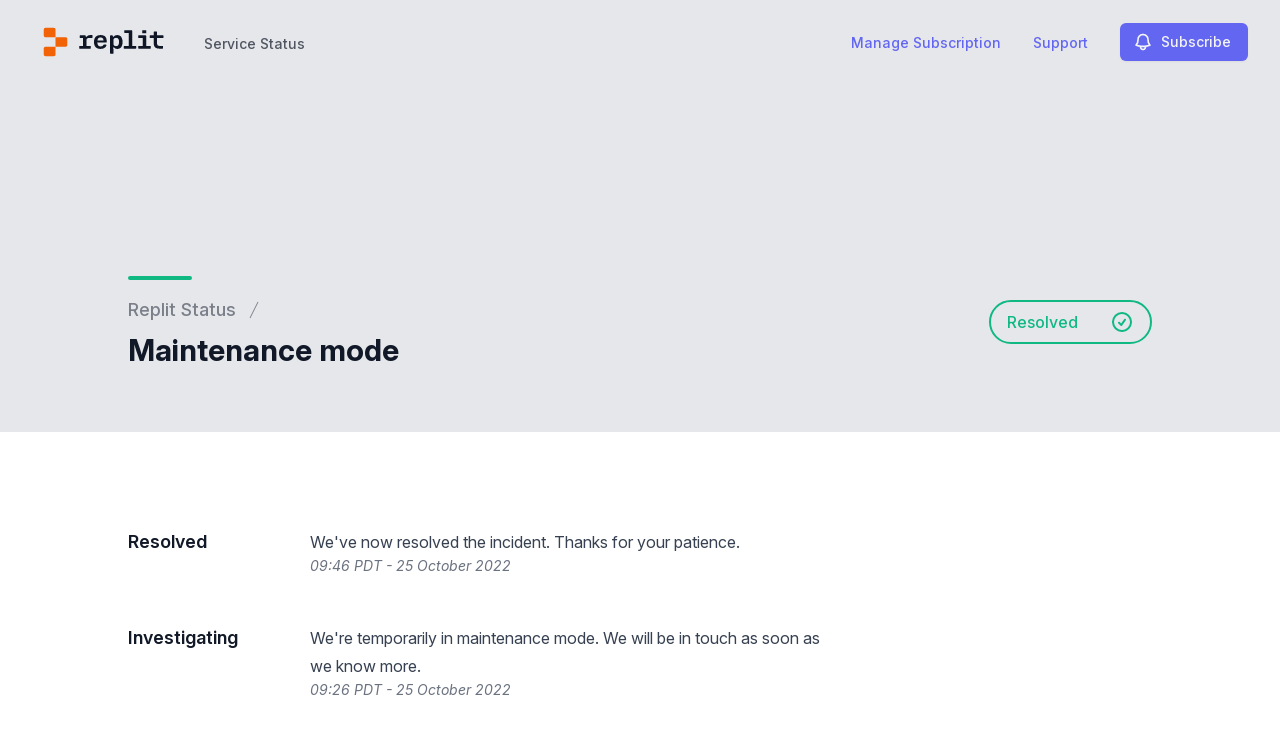

--- FILE ---
content_type: text/html; charset=utf-8
request_url: https://www.google.com/recaptcha/api2/anchor?ar=1&k=6Lc1z5MiAAAAAArBLreBfxilmog9tuu1Eqh2cCNM&co=aHR0cHM6Ly9zdGF0dXMucmVwbGl0LmNvbTo0NDM.&hl=en&v=7gg7H51Q-naNfhmCP3_R47ho&size=invisible&anchor-ms=20000&execute-ms=15000&cb=t6xchudutu1d
body_size: 48158
content:
<!DOCTYPE HTML><html dir="ltr" lang="en"><head><meta http-equiv="Content-Type" content="text/html; charset=UTF-8">
<meta http-equiv="X-UA-Compatible" content="IE=edge">
<title>reCAPTCHA</title>
<style type="text/css">
/* cyrillic-ext */
@font-face {
  font-family: 'Roboto';
  font-style: normal;
  font-weight: 400;
  font-stretch: 100%;
  src: url(//fonts.gstatic.com/s/roboto/v48/KFO7CnqEu92Fr1ME7kSn66aGLdTylUAMa3GUBHMdazTgWw.woff2) format('woff2');
  unicode-range: U+0460-052F, U+1C80-1C8A, U+20B4, U+2DE0-2DFF, U+A640-A69F, U+FE2E-FE2F;
}
/* cyrillic */
@font-face {
  font-family: 'Roboto';
  font-style: normal;
  font-weight: 400;
  font-stretch: 100%;
  src: url(//fonts.gstatic.com/s/roboto/v48/KFO7CnqEu92Fr1ME7kSn66aGLdTylUAMa3iUBHMdazTgWw.woff2) format('woff2');
  unicode-range: U+0301, U+0400-045F, U+0490-0491, U+04B0-04B1, U+2116;
}
/* greek-ext */
@font-face {
  font-family: 'Roboto';
  font-style: normal;
  font-weight: 400;
  font-stretch: 100%;
  src: url(//fonts.gstatic.com/s/roboto/v48/KFO7CnqEu92Fr1ME7kSn66aGLdTylUAMa3CUBHMdazTgWw.woff2) format('woff2');
  unicode-range: U+1F00-1FFF;
}
/* greek */
@font-face {
  font-family: 'Roboto';
  font-style: normal;
  font-weight: 400;
  font-stretch: 100%;
  src: url(//fonts.gstatic.com/s/roboto/v48/KFO7CnqEu92Fr1ME7kSn66aGLdTylUAMa3-UBHMdazTgWw.woff2) format('woff2');
  unicode-range: U+0370-0377, U+037A-037F, U+0384-038A, U+038C, U+038E-03A1, U+03A3-03FF;
}
/* math */
@font-face {
  font-family: 'Roboto';
  font-style: normal;
  font-weight: 400;
  font-stretch: 100%;
  src: url(//fonts.gstatic.com/s/roboto/v48/KFO7CnqEu92Fr1ME7kSn66aGLdTylUAMawCUBHMdazTgWw.woff2) format('woff2');
  unicode-range: U+0302-0303, U+0305, U+0307-0308, U+0310, U+0312, U+0315, U+031A, U+0326-0327, U+032C, U+032F-0330, U+0332-0333, U+0338, U+033A, U+0346, U+034D, U+0391-03A1, U+03A3-03A9, U+03B1-03C9, U+03D1, U+03D5-03D6, U+03F0-03F1, U+03F4-03F5, U+2016-2017, U+2034-2038, U+203C, U+2040, U+2043, U+2047, U+2050, U+2057, U+205F, U+2070-2071, U+2074-208E, U+2090-209C, U+20D0-20DC, U+20E1, U+20E5-20EF, U+2100-2112, U+2114-2115, U+2117-2121, U+2123-214F, U+2190, U+2192, U+2194-21AE, U+21B0-21E5, U+21F1-21F2, U+21F4-2211, U+2213-2214, U+2216-22FF, U+2308-230B, U+2310, U+2319, U+231C-2321, U+2336-237A, U+237C, U+2395, U+239B-23B7, U+23D0, U+23DC-23E1, U+2474-2475, U+25AF, U+25B3, U+25B7, U+25BD, U+25C1, U+25CA, U+25CC, U+25FB, U+266D-266F, U+27C0-27FF, U+2900-2AFF, U+2B0E-2B11, U+2B30-2B4C, U+2BFE, U+3030, U+FF5B, U+FF5D, U+1D400-1D7FF, U+1EE00-1EEFF;
}
/* symbols */
@font-face {
  font-family: 'Roboto';
  font-style: normal;
  font-weight: 400;
  font-stretch: 100%;
  src: url(//fonts.gstatic.com/s/roboto/v48/KFO7CnqEu92Fr1ME7kSn66aGLdTylUAMaxKUBHMdazTgWw.woff2) format('woff2');
  unicode-range: U+0001-000C, U+000E-001F, U+007F-009F, U+20DD-20E0, U+20E2-20E4, U+2150-218F, U+2190, U+2192, U+2194-2199, U+21AF, U+21E6-21F0, U+21F3, U+2218-2219, U+2299, U+22C4-22C6, U+2300-243F, U+2440-244A, U+2460-24FF, U+25A0-27BF, U+2800-28FF, U+2921-2922, U+2981, U+29BF, U+29EB, U+2B00-2BFF, U+4DC0-4DFF, U+FFF9-FFFB, U+10140-1018E, U+10190-1019C, U+101A0, U+101D0-101FD, U+102E0-102FB, U+10E60-10E7E, U+1D2C0-1D2D3, U+1D2E0-1D37F, U+1F000-1F0FF, U+1F100-1F1AD, U+1F1E6-1F1FF, U+1F30D-1F30F, U+1F315, U+1F31C, U+1F31E, U+1F320-1F32C, U+1F336, U+1F378, U+1F37D, U+1F382, U+1F393-1F39F, U+1F3A7-1F3A8, U+1F3AC-1F3AF, U+1F3C2, U+1F3C4-1F3C6, U+1F3CA-1F3CE, U+1F3D4-1F3E0, U+1F3ED, U+1F3F1-1F3F3, U+1F3F5-1F3F7, U+1F408, U+1F415, U+1F41F, U+1F426, U+1F43F, U+1F441-1F442, U+1F444, U+1F446-1F449, U+1F44C-1F44E, U+1F453, U+1F46A, U+1F47D, U+1F4A3, U+1F4B0, U+1F4B3, U+1F4B9, U+1F4BB, U+1F4BF, U+1F4C8-1F4CB, U+1F4D6, U+1F4DA, U+1F4DF, U+1F4E3-1F4E6, U+1F4EA-1F4ED, U+1F4F7, U+1F4F9-1F4FB, U+1F4FD-1F4FE, U+1F503, U+1F507-1F50B, U+1F50D, U+1F512-1F513, U+1F53E-1F54A, U+1F54F-1F5FA, U+1F610, U+1F650-1F67F, U+1F687, U+1F68D, U+1F691, U+1F694, U+1F698, U+1F6AD, U+1F6B2, U+1F6B9-1F6BA, U+1F6BC, U+1F6C6-1F6CF, U+1F6D3-1F6D7, U+1F6E0-1F6EA, U+1F6F0-1F6F3, U+1F6F7-1F6FC, U+1F700-1F7FF, U+1F800-1F80B, U+1F810-1F847, U+1F850-1F859, U+1F860-1F887, U+1F890-1F8AD, U+1F8B0-1F8BB, U+1F8C0-1F8C1, U+1F900-1F90B, U+1F93B, U+1F946, U+1F984, U+1F996, U+1F9E9, U+1FA00-1FA6F, U+1FA70-1FA7C, U+1FA80-1FA89, U+1FA8F-1FAC6, U+1FACE-1FADC, U+1FADF-1FAE9, U+1FAF0-1FAF8, U+1FB00-1FBFF;
}
/* vietnamese */
@font-face {
  font-family: 'Roboto';
  font-style: normal;
  font-weight: 400;
  font-stretch: 100%;
  src: url(//fonts.gstatic.com/s/roboto/v48/KFO7CnqEu92Fr1ME7kSn66aGLdTylUAMa3OUBHMdazTgWw.woff2) format('woff2');
  unicode-range: U+0102-0103, U+0110-0111, U+0128-0129, U+0168-0169, U+01A0-01A1, U+01AF-01B0, U+0300-0301, U+0303-0304, U+0308-0309, U+0323, U+0329, U+1EA0-1EF9, U+20AB;
}
/* latin-ext */
@font-face {
  font-family: 'Roboto';
  font-style: normal;
  font-weight: 400;
  font-stretch: 100%;
  src: url(//fonts.gstatic.com/s/roboto/v48/KFO7CnqEu92Fr1ME7kSn66aGLdTylUAMa3KUBHMdazTgWw.woff2) format('woff2');
  unicode-range: U+0100-02BA, U+02BD-02C5, U+02C7-02CC, U+02CE-02D7, U+02DD-02FF, U+0304, U+0308, U+0329, U+1D00-1DBF, U+1E00-1E9F, U+1EF2-1EFF, U+2020, U+20A0-20AB, U+20AD-20C0, U+2113, U+2C60-2C7F, U+A720-A7FF;
}
/* latin */
@font-face {
  font-family: 'Roboto';
  font-style: normal;
  font-weight: 400;
  font-stretch: 100%;
  src: url(//fonts.gstatic.com/s/roboto/v48/KFO7CnqEu92Fr1ME7kSn66aGLdTylUAMa3yUBHMdazQ.woff2) format('woff2');
  unicode-range: U+0000-00FF, U+0131, U+0152-0153, U+02BB-02BC, U+02C6, U+02DA, U+02DC, U+0304, U+0308, U+0329, U+2000-206F, U+20AC, U+2122, U+2191, U+2193, U+2212, U+2215, U+FEFF, U+FFFD;
}
/* cyrillic-ext */
@font-face {
  font-family: 'Roboto';
  font-style: normal;
  font-weight: 500;
  font-stretch: 100%;
  src: url(//fonts.gstatic.com/s/roboto/v48/KFO7CnqEu92Fr1ME7kSn66aGLdTylUAMa3GUBHMdazTgWw.woff2) format('woff2');
  unicode-range: U+0460-052F, U+1C80-1C8A, U+20B4, U+2DE0-2DFF, U+A640-A69F, U+FE2E-FE2F;
}
/* cyrillic */
@font-face {
  font-family: 'Roboto';
  font-style: normal;
  font-weight: 500;
  font-stretch: 100%;
  src: url(//fonts.gstatic.com/s/roboto/v48/KFO7CnqEu92Fr1ME7kSn66aGLdTylUAMa3iUBHMdazTgWw.woff2) format('woff2');
  unicode-range: U+0301, U+0400-045F, U+0490-0491, U+04B0-04B1, U+2116;
}
/* greek-ext */
@font-face {
  font-family: 'Roboto';
  font-style: normal;
  font-weight: 500;
  font-stretch: 100%;
  src: url(//fonts.gstatic.com/s/roboto/v48/KFO7CnqEu92Fr1ME7kSn66aGLdTylUAMa3CUBHMdazTgWw.woff2) format('woff2');
  unicode-range: U+1F00-1FFF;
}
/* greek */
@font-face {
  font-family: 'Roboto';
  font-style: normal;
  font-weight: 500;
  font-stretch: 100%;
  src: url(//fonts.gstatic.com/s/roboto/v48/KFO7CnqEu92Fr1ME7kSn66aGLdTylUAMa3-UBHMdazTgWw.woff2) format('woff2');
  unicode-range: U+0370-0377, U+037A-037F, U+0384-038A, U+038C, U+038E-03A1, U+03A3-03FF;
}
/* math */
@font-face {
  font-family: 'Roboto';
  font-style: normal;
  font-weight: 500;
  font-stretch: 100%;
  src: url(//fonts.gstatic.com/s/roboto/v48/KFO7CnqEu92Fr1ME7kSn66aGLdTylUAMawCUBHMdazTgWw.woff2) format('woff2');
  unicode-range: U+0302-0303, U+0305, U+0307-0308, U+0310, U+0312, U+0315, U+031A, U+0326-0327, U+032C, U+032F-0330, U+0332-0333, U+0338, U+033A, U+0346, U+034D, U+0391-03A1, U+03A3-03A9, U+03B1-03C9, U+03D1, U+03D5-03D6, U+03F0-03F1, U+03F4-03F5, U+2016-2017, U+2034-2038, U+203C, U+2040, U+2043, U+2047, U+2050, U+2057, U+205F, U+2070-2071, U+2074-208E, U+2090-209C, U+20D0-20DC, U+20E1, U+20E5-20EF, U+2100-2112, U+2114-2115, U+2117-2121, U+2123-214F, U+2190, U+2192, U+2194-21AE, U+21B0-21E5, U+21F1-21F2, U+21F4-2211, U+2213-2214, U+2216-22FF, U+2308-230B, U+2310, U+2319, U+231C-2321, U+2336-237A, U+237C, U+2395, U+239B-23B7, U+23D0, U+23DC-23E1, U+2474-2475, U+25AF, U+25B3, U+25B7, U+25BD, U+25C1, U+25CA, U+25CC, U+25FB, U+266D-266F, U+27C0-27FF, U+2900-2AFF, U+2B0E-2B11, U+2B30-2B4C, U+2BFE, U+3030, U+FF5B, U+FF5D, U+1D400-1D7FF, U+1EE00-1EEFF;
}
/* symbols */
@font-face {
  font-family: 'Roboto';
  font-style: normal;
  font-weight: 500;
  font-stretch: 100%;
  src: url(//fonts.gstatic.com/s/roboto/v48/KFO7CnqEu92Fr1ME7kSn66aGLdTylUAMaxKUBHMdazTgWw.woff2) format('woff2');
  unicode-range: U+0001-000C, U+000E-001F, U+007F-009F, U+20DD-20E0, U+20E2-20E4, U+2150-218F, U+2190, U+2192, U+2194-2199, U+21AF, U+21E6-21F0, U+21F3, U+2218-2219, U+2299, U+22C4-22C6, U+2300-243F, U+2440-244A, U+2460-24FF, U+25A0-27BF, U+2800-28FF, U+2921-2922, U+2981, U+29BF, U+29EB, U+2B00-2BFF, U+4DC0-4DFF, U+FFF9-FFFB, U+10140-1018E, U+10190-1019C, U+101A0, U+101D0-101FD, U+102E0-102FB, U+10E60-10E7E, U+1D2C0-1D2D3, U+1D2E0-1D37F, U+1F000-1F0FF, U+1F100-1F1AD, U+1F1E6-1F1FF, U+1F30D-1F30F, U+1F315, U+1F31C, U+1F31E, U+1F320-1F32C, U+1F336, U+1F378, U+1F37D, U+1F382, U+1F393-1F39F, U+1F3A7-1F3A8, U+1F3AC-1F3AF, U+1F3C2, U+1F3C4-1F3C6, U+1F3CA-1F3CE, U+1F3D4-1F3E0, U+1F3ED, U+1F3F1-1F3F3, U+1F3F5-1F3F7, U+1F408, U+1F415, U+1F41F, U+1F426, U+1F43F, U+1F441-1F442, U+1F444, U+1F446-1F449, U+1F44C-1F44E, U+1F453, U+1F46A, U+1F47D, U+1F4A3, U+1F4B0, U+1F4B3, U+1F4B9, U+1F4BB, U+1F4BF, U+1F4C8-1F4CB, U+1F4D6, U+1F4DA, U+1F4DF, U+1F4E3-1F4E6, U+1F4EA-1F4ED, U+1F4F7, U+1F4F9-1F4FB, U+1F4FD-1F4FE, U+1F503, U+1F507-1F50B, U+1F50D, U+1F512-1F513, U+1F53E-1F54A, U+1F54F-1F5FA, U+1F610, U+1F650-1F67F, U+1F687, U+1F68D, U+1F691, U+1F694, U+1F698, U+1F6AD, U+1F6B2, U+1F6B9-1F6BA, U+1F6BC, U+1F6C6-1F6CF, U+1F6D3-1F6D7, U+1F6E0-1F6EA, U+1F6F0-1F6F3, U+1F6F7-1F6FC, U+1F700-1F7FF, U+1F800-1F80B, U+1F810-1F847, U+1F850-1F859, U+1F860-1F887, U+1F890-1F8AD, U+1F8B0-1F8BB, U+1F8C0-1F8C1, U+1F900-1F90B, U+1F93B, U+1F946, U+1F984, U+1F996, U+1F9E9, U+1FA00-1FA6F, U+1FA70-1FA7C, U+1FA80-1FA89, U+1FA8F-1FAC6, U+1FACE-1FADC, U+1FADF-1FAE9, U+1FAF0-1FAF8, U+1FB00-1FBFF;
}
/* vietnamese */
@font-face {
  font-family: 'Roboto';
  font-style: normal;
  font-weight: 500;
  font-stretch: 100%;
  src: url(//fonts.gstatic.com/s/roboto/v48/KFO7CnqEu92Fr1ME7kSn66aGLdTylUAMa3OUBHMdazTgWw.woff2) format('woff2');
  unicode-range: U+0102-0103, U+0110-0111, U+0128-0129, U+0168-0169, U+01A0-01A1, U+01AF-01B0, U+0300-0301, U+0303-0304, U+0308-0309, U+0323, U+0329, U+1EA0-1EF9, U+20AB;
}
/* latin-ext */
@font-face {
  font-family: 'Roboto';
  font-style: normal;
  font-weight: 500;
  font-stretch: 100%;
  src: url(//fonts.gstatic.com/s/roboto/v48/KFO7CnqEu92Fr1ME7kSn66aGLdTylUAMa3KUBHMdazTgWw.woff2) format('woff2');
  unicode-range: U+0100-02BA, U+02BD-02C5, U+02C7-02CC, U+02CE-02D7, U+02DD-02FF, U+0304, U+0308, U+0329, U+1D00-1DBF, U+1E00-1E9F, U+1EF2-1EFF, U+2020, U+20A0-20AB, U+20AD-20C0, U+2113, U+2C60-2C7F, U+A720-A7FF;
}
/* latin */
@font-face {
  font-family: 'Roboto';
  font-style: normal;
  font-weight: 500;
  font-stretch: 100%;
  src: url(//fonts.gstatic.com/s/roboto/v48/KFO7CnqEu92Fr1ME7kSn66aGLdTylUAMa3yUBHMdazQ.woff2) format('woff2');
  unicode-range: U+0000-00FF, U+0131, U+0152-0153, U+02BB-02BC, U+02C6, U+02DA, U+02DC, U+0304, U+0308, U+0329, U+2000-206F, U+20AC, U+2122, U+2191, U+2193, U+2212, U+2215, U+FEFF, U+FFFD;
}
/* cyrillic-ext */
@font-face {
  font-family: 'Roboto';
  font-style: normal;
  font-weight: 900;
  font-stretch: 100%;
  src: url(//fonts.gstatic.com/s/roboto/v48/KFO7CnqEu92Fr1ME7kSn66aGLdTylUAMa3GUBHMdazTgWw.woff2) format('woff2');
  unicode-range: U+0460-052F, U+1C80-1C8A, U+20B4, U+2DE0-2DFF, U+A640-A69F, U+FE2E-FE2F;
}
/* cyrillic */
@font-face {
  font-family: 'Roboto';
  font-style: normal;
  font-weight: 900;
  font-stretch: 100%;
  src: url(//fonts.gstatic.com/s/roboto/v48/KFO7CnqEu92Fr1ME7kSn66aGLdTylUAMa3iUBHMdazTgWw.woff2) format('woff2');
  unicode-range: U+0301, U+0400-045F, U+0490-0491, U+04B0-04B1, U+2116;
}
/* greek-ext */
@font-face {
  font-family: 'Roboto';
  font-style: normal;
  font-weight: 900;
  font-stretch: 100%;
  src: url(//fonts.gstatic.com/s/roboto/v48/KFO7CnqEu92Fr1ME7kSn66aGLdTylUAMa3CUBHMdazTgWw.woff2) format('woff2');
  unicode-range: U+1F00-1FFF;
}
/* greek */
@font-face {
  font-family: 'Roboto';
  font-style: normal;
  font-weight: 900;
  font-stretch: 100%;
  src: url(//fonts.gstatic.com/s/roboto/v48/KFO7CnqEu92Fr1ME7kSn66aGLdTylUAMa3-UBHMdazTgWw.woff2) format('woff2');
  unicode-range: U+0370-0377, U+037A-037F, U+0384-038A, U+038C, U+038E-03A1, U+03A3-03FF;
}
/* math */
@font-face {
  font-family: 'Roboto';
  font-style: normal;
  font-weight: 900;
  font-stretch: 100%;
  src: url(//fonts.gstatic.com/s/roboto/v48/KFO7CnqEu92Fr1ME7kSn66aGLdTylUAMawCUBHMdazTgWw.woff2) format('woff2');
  unicode-range: U+0302-0303, U+0305, U+0307-0308, U+0310, U+0312, U+0315, U+031A, U+0326-0327, U+032C, U+032F-0330, U+0332-0333, U+0338, U+033A, U+0346, U+034D, U+0391-03A1, U+03A3-03A9, U+03B1-03C9, U+03D1, U+03D5-03D6, U+03F0-03F1, U+03F4-03F5, U+2016-2017, U+2034-2038, U+203C, U+2040, U+2043, U+2047, U+2050, U+2057, U+205F, U+2070-2071, U+2074-208E, U+2090-209C, U+20D0-20DC, U+20E1, U+20E5-20EF, U+2100-2112, U+2114-2115, U+2117-2121, U+2123-214F, U+2190, U+2192, U+2194-21AE, U+21B0-21E5, U+21F1-21F2, U+21F4-2211, U+2213-2214, U+2216-22FF, U+2308-230B, U+2310, U+2319, U+231C-2321, U+2336-237A, U+237C, U+2395, U+239B-23B7, U+23D0, U+23DC-23E1, U+2474-2475, U+25AF, U+25B3, U+25B7, U+25BD, U+25C1, U+25CA, U+25CC, U+25FB, U+266D-266F, U+27C0-27FF, U+2900-2AFF, U+2B0E-2B11, U+2B30-2B4C, U+2BFE, U+3030, U+FF5B, U+FF5D, U+1D400-1D7FF, U+1EE00-1EEFF;
}
/* symbols */
@font-face {
  font-family: 'Roboto';
  font-style: normal;
  font-weight: 900;
  font-stretch: 100%;
  src: url(//fonts.gstatic.com/s/roboto/v48/KFO7CnqEu92Fr1ME7kSn66aGLdTylUAMaxKUBHMdazTgWw.woff2) format('woff2');
  unicode-range: U+0001-000C, U+000E-001F, U+007F-009F, U+20DD-20E0, U+20E2-20E4, U+2150-218F, U+2190, U+2192, U+2194-2199, U+21AF, U+21E6-21F0, U+21F3, U+2218-2219, U+2299, U+22C4-22C6, U+2300-243F, U+2440-244A, U+2460-24FF, U+25A0-27BF, U+2800-28FF, U+2921-2922, U+2981, U+29BF, U+29EB, U+2B00-2BFF, U+4DC0-4DFF, U+FFF9-FFFB, U+10140-1018E, U+10190-1019C, U+101A0, U+101D0-101FD, U+102E0-102FB, U+10E60-10E7E, U+1D2C0-1D2D3, U+1D2E0-1D37F, U+1F000-1F0FF, U+1F100-1F1AD, U+1F1E6-1F1FF, U+1F30D-1F30F, U+1F315, U+1F31C, U+1F31E, U+1F320-1F32C, U+1F336, U+1F378, U+1F37D, U+1F382, U+1F393-1F39F, U+1F3A7-1F3A8, U+1F3AC-1F3AF, U+1F3C2, U+1F3C4-1F3C6, U+1F3CA-1F3CE, U+1F3D4-1F3E0, U+1F3ED, U+1F3F1-1F3F3, U+1F3F5-1F3F7, U+1F408, U+1F415, U+1F41F, U+1F426, U+1F43F, U+1F441-1F442, U+1F444, U+1F446-1F449, U+1F44C-1F44E, U+1F453, U+1F46A, U+1F47D, U+1F4A3, U+1F4B0, U+1F4B3, U+1F4B9, U+1F4BB, U+1F4BF, U+1F4C8-1F4CB, U+1F4D6, U+1F4DA, U+1F4DF, U+1F4E3-1F4E6, U+1F4EA-1F4ED, U+1F4F7, U+1F4F9-1F4FB, U+1F4FD-1F4FE, U+1F503, U+1F507-1F50B, U+1F50D, U+1F512-1F513, U+1F53E-1F54A, U+1F54F-1F5FA, U+1F610, U+1F650-1F67F, U+1F687, U+1F68D, U+1F691, U+1F694, U+1F698, U+1F6AD, U+1F6B2, U+1F6B9-1F6BA, U+1F6BC, U+1F6C6-1F6CF, U+1F6D3-1F6D7, U+1F6E0-1F6EA, U+1F6F0-1F6F3, U+1F6F7-1F6FC, U+1F700-1F7FF, U+1F800-1F80B, U+1F810-1F847, U+1F850-1F859, U+1F860-1F887, U+1F890-1F8AD, U+1F8B0-1F8BB, U+1F8C0-1F8C1, U+1F900-1F90B, U+1F93B, U+1F946, U+1F984, U+1F996, U+1F9E9, U+1FA00-1FA6F, U+1FA70-1FA7C, U+1FA80-1FA89, U+1FA8F-1FAC6, U+1FACE-1FADC, U+1FADF-1FAE9, U+1FAF0-1FAF8, U+1FB00-1FBFF;
}
/* vietnamese */
@font-face {
  font-family: 'Roboto';
  font-style: normal;
  font-weight: 900;
  font-stretch: 100%;
  src: url(//fonts.gstatic.com/s/roboto/v48/KFO7CnqEu92Fr1ME7kSn66aGLdTylUAMa3OUBHMdazTgWw.woff2) format('woff2');
  unicode-range: U+0102-0103, U+0110-0111, U+0128-0129, U+0168-0169, U+01A0-01A1, U+01AF-01B0, U+0300-0301, U+0303-0304, U+0308-0309, U+0323, U+0329, U+1EA0-1EF9, U+20AB;
}
/* latin-ext */
@font-face {
  font-family: 'Roboto';
  font-style: normal;
  font-weight: 900;
  font-stretch: 100%;
  src: url(//fonts.gstatic.com/s/roboto/v48/KFO7CnqEu92Fr1ME7kSn66aGLdTylUAMa3KUBHMdazTgWw.woff2) format('woff2');
  unicode-range: U+0100-02BA, U+02BD-02C5, U+02C7-02CC, U+02CE-02D7, U+02DD-02FF, U+0304, U+0308, U+0329, U+1D00-1DBF, U+1E00-1E9F, U+1EF2-1EFF, U+2020, U+20A0-20AB, U+20AD-20C0, U+2113, U+2C60-2C7F, U+A720-A7FF;
}
/* latin */
@font-face {
  font-family: 'Roboto';
  font-style: normal;
  font-weight: 900;
  font-stretch: 100%;
  src: url(//fonts.gstatic.com/s/roboto/v48/KFO7CnqEu92Fr1ME7kSn66aGLdTylUAMa3yUBHMdazQ.woff2) format('woff2');
  unicode-range: U+0000-00FF, U+0131, U+0152-0153, U+02BB-02BC, U+02C6, U+02DA, U+02DC, U+0304, U+0308, U+0329, U+2000-206F, U+20AC, U+2122, U+2191, U+2193, U+2212, U+2215, U+FEFF, U+FFFD;
}

</style>
<link rel="stylesheet" type="text/css" href="https://www.gstatic.com/recaptcha/releases/7gg7H51Q-naNfhmCP3_R47ho/styles__ltr.css">
<script nonce="nl5MVkQOU5mxs3DWyXL3Dg" type="text/javascript">window['__recaptcha_api'] = 'https://www.google.com/recaptcha/api2/';</script>
<script type="text/javascript" src="https://www.gstatic.com/recaptcha/releases/7gg7H51Q-naNfhmCP3_R47ho/recaptcha__en.js" nonce="nl5MVkQOU5mxs3DWyXL3Dg">
      
    </script></head>
<body><div id="rc-anchor-alert" class="rc-anchor-alert"></div>
<input type="hidden" id="recaptcha-token" value="[base64]">
<script type="text/javascript" nonce="nl5MVkQOU5mxs3DWyXL3Dg">
      recaptcha.anchor.Main.init("[\x22ainput\x22,[\x22bgdata\x22,\x22\x22,\[base64]/[base64]/[base64]/[base64]/cjw8ejpyPj4+eil9Y2F0Y2gobCl7dGhyb3cgbDt9fSxIPWZ1bmN0aW9uKHcsdCx6KXtpZih3PT0xOTR8fHc9PTIwOCl0LnZbd10/dC52W3ddLmNvbmNhdCh6KTp0LnZbd109b2Yoeix0KTtlbHNle2lmKHQuYkImJnchPTMxNylyZXR1cm47dz09NjZ8fHc9PTEyMnx8dz09NDcwfHx3PT00NHx8dz09NDE2fHx3PT0zOTd8fHc9PTQyMXx8dz09Njh8fHc9PTcwfHx3PT0xODQ/[base64]/[base64]/[base64]/bmV3IGRbVl0oSlswXSk6cD09Mj9uZXcgZFtWXShKWzBdLEpbMV0pOnA9PTM/bmV3IGRbVl0oSlswXSxKWzFdLEpbMl0pOnA9PTQ/[base64]/[base64]/[base64]/[base64]\x22,\[base64]\x22,\x22wrhcw7LDo8KYI8KhT8KAYQ7DisKPw6AUAVPCvMOQEFbDmybDpVbCjWwBfBvCtwTDo3lNKmtdV8OMYMOFw5J4HUHCuwtmI8KifgZgwrsXw4rDtMK4IsKzwrLCssKPw7J8w7hKMcKcN2/DkcO4UcO3w7zDgQnChcOCwociCsOBLirCgsOkCnhwKcOsw7rCiTrDg8OEFHsiwofDqmfCn8OIwqzDmsOlYQbDq8KXwqDCrEnCukIMw4LDi8K3wqoww6kKwrzCk8KZwqbDvXzDsMKNwonDt0hlwrhtw4U1w4nDjcKrXsKRw5s6PMOcWsKeTB/[base64]/[base64]/CocOgwrPCrcOgwofDm8O4wqvDmWTCo8K7w5Vcw5Mew67DmEHChynCgAAOdcO2w7d5w7DDmiXDiXLCkQwBNUzDqVTDs3Q3w5MaVXjCpsOrw7/Dv8OVwqVjDsOKNcOkBMONQ8Kzwq0Sw4A9KsO/w5oLwqbDimIcA8OpQsOoIMK7EhPCkcKyKRHCl8Kpwp7CoWLCjm0gVcOuworClRw2bAx7wpzCq8OcwrE2w5USwovCpCA4w5vDjcOowqY8IGnDhsKNI1N9Nn7Du8KRw7cCw7N5N8KaS2jCpFwmQ8KYw5bDj0dzBF0Ew6DCvg12wocswpjCkVnDmkVrHsKASlbCu8KRwqk/ayHDpjfCniBUwrHDmMKuacOHw7FTw7rCisKbGWogJMOdw7bCusKHVcOLZwnDrVU1XMKQw5/[base64]/Dv8OfQsK9B8K8w6XDqsOfwonCjmPDmQU9OS/CpxlWLkvCnMOWw7UcwpvDpcKPwo/[base64]/CmMKyKMKtcmZucsOAwpxQfXzCtsOJwobCslfCosOOw6DCk8K/cXhkUybDtBHCsMK7MR7CmRbDuQDDqcOnw5hcwppKw4bCksK2wqvDmsKieVHCqMKsw5FVLAMrwpkIfsOjK8KpI8KIwoByw6rDmcOPw55JScK4woHDmCYtwrPDh8OOVsKWwpMvesO7ZMKRDcOSTcOKw4zDnEnDqMK+GsK3Wj3CkiLDm0oFwopgw4zDkkrCu2zCn8K/[base64]/DrVrDl8OgHQULw4TDsS/[base64]/DmhLCiQVjw6rCvMKBH8KVbGlrwr5LwqbCgRoWcSwyDAJowrDCpsKlDMOSwoHCs8KMFwQlcxFsPkbDkSvDr8OocXrCqsOmCcKpT8O/w4AFw7RLwq3CoF9AOcOJwrAZe8Oew4LCvcOZPMO3d0zCkMKgMzbDgsK/EcKQw7nDnGXCjsOgw7bDs27CoSTCjlPDkhcnwoIJw5llEcOxwqcDdQ58woDDpSzDqsOrO8K+GG/Dr8KKw5/Cg00/[base64]/OUhyw4kGcMKPHx7DrMK9KcOXfsK9BsObP8KtcRHCvMK/H8OVw7sjZzU1wpnCtmvDuT/Do8OxHCfDm2o0wr15PsKrwowfw61fS8KFGsOJKFM1GQ4cw4ISw5jDsDPDjkEzw6PClsOtSyM6SsOTw6rCkh8Ew6QEdMOOw5rDhcKOwpTCjRrCviZvJE8iQcOPJ8KCQsKTVcKYwqU/w7tHw4dRaMOww41QBsOhdmNZTsO+wo8pw6XCmgwSfiFOw4QzwrbCtS1iwpPDucOLcAY0OsKYH37CgxTCpcKtV8OzLETDj1bCisKNR8KewqFIwqfCu8KJMGvCh8OxVHtewqB3HT/DsFPChhfDplnCrUN6w7Y4w71/w6RBw5Qcw7DDq8OeTcKfSsKmwqTCgMOrwqArY8OGOl/Cj8OGw7LCvMKHwpk4YHPDhHLDqcO4OS8swpzDn8KMHgTCslnDhC8Pw6TCvMOsTjplZ2sPwo4Gw6bCiiJBw7IHVMKRwoE4wopKw5HCvA9Nw71rwq3DmFF2HMK/B8OUHGDDkGFYSMK/wqp6wp3CnQZQwoVnwpk1W8K/wpduw5TDmMKZw7llHUbCsQrCi8OPRhDCkcKkN3vCqsKrwqIuVGgEHQhVw7pLOcKFH3hUPX4fJsOxK8Kxw5EzRAvDonA0w6EnwpRfw6HCqkXDrsOgQ3U+B8O+O3Bdf2bDuFJxCcKVw7EiScOidW/CpzE2CC3Di8O/w5DDqsKRw5/DljLDl8KWJFjCm8ORw5rCs8KVw55kHFkawrJmIcKZwrZkw6g1d8KLLzfDg8Kgw5HDmsOswpDDkghnw70iPsO/w7zDoSjDm8O0KMOuw51tw6I6w6V/[base64]/CscOpesOPw7Bzw6zDmRHCjkgGw55ew4bCqhvDqCRQA8OIE2jDl8K2OBbDpyAaJMK9wr/[base64]/CkwDCisKKwrPDgicMw7cJw5fDty/[base64]/fsOnw7oMw5chw5TDtUsdwqjCgsKgw5DCpMKxGEFwVMOnGVPDmFXDtj96wrvCu8KVwojDpRvDi8KhISbDh8KBwoDCicO1bhLClVHChXAQwqTDkcKaesKIWsOYwpB0wrzDucOAwoYlw5TCq8Kjw5rCkT/DjE1YbsO3wpsMBHHCl8Kfw6XCrMOGwoDDml/Cg8Olw7jChVTDvMKIw7TDpMKmw4ctShxFOMKYwp4Bwp8nHcO4Oh0OdcKRFmbDpcK6csKRw6TCnHjCjjp5QWNuwq3DlGsnU07Ct8K6DHjDi8Opw4RqImDCpTrDo8O/w5cEw6nDncOUfh/[base64]/CqC9RwoJfT27CmsOVw4pOXlDDlkHDp8K1Dx/[base64]/Cq8KsXTc6wrJMLVB5w4RdFUDDuB/DshF2wo4nwqkGw4Qpw54zwq7CjBJ8f8Kuw6jDtQI8wq3Ct3LCjsKjJMKFwojDv8KLwpjCjcOOw4nDtUvCsUpYwq3CkRJJTsOvw7scw5XCkwjCsMK0B8KzwpvDjMOkAMKgwo1KU23CncO/[base64]/[base64]/Dthl/HHgMbR58VzVKw5FhKBLDnl7Dm8O6w7DClkQ4YxjDjRU4ZFvCtcOhw7QJcsKPWVY/wpBvSFJRw4TCjcOHw4zDoS0awoAwfhEcwphaw5jCmXh+wolTf8KJwp/CvMOAw44Gw7NvBMOVwq3DtcKPJsO5wpzDl3/DnwDCrcOvwr3DoSseHw9qwoHDvTnDhcOOEGXCjCtKw7TDlQHCvyM8wpJXwoTDlMOfwrBWwqDCljzDrcO9wo8cGSwWwqwWBMK6w57CoW/DpGXCljLCsMONwr1Zwo/DmsKlwpvDqiNxSsOswoTDgMKBwowGamjDkMOuwpc7dMKOw4nChMOrw43DrcKIw5DCngvDq8KLw5FCw4BGwocCPcO8e8KzwohZBMKyw47Ck8ONw6lLTh1ofQDDt1PCsWfDjVXCtm0Xa8Kkc8OPecKwXjRZw7sOIRvCpTPCnsOPGMOww7TCokBpwqNTDMKZBsK/wrZbD8KIbcOlRiptw6gFIwhWD8KLwoDDqTzClR1vwqvDg8KWb8Opw6DDpgrDusK6XsKmShhoL8OVVy5QwrIzw6UOw6BJw4Elw7NLYsO6wogYw7LCgMKPwo8Awo/CpGpZXcOgd8KLPcOPw4/DqWtxE8K6OsK4HF7CuULDq3fDuURGR3vCmxIFw53DrnfCii1Cb8Kvw4DCrMOdw5/CkUFHWcOBT2sXw70Zw7zDlQLDqcOzwoQvwoLDkcOnfMKiS8KiUcKqasO9woIMW8OuFWceacKZw6fCucO6wrXCusKHw57ChMObHxlmPX/ChMOwEExCfx8mdWpBw4rCgsKlHhbCl8OuKGfCtnJmwrIcw73CjMKrw5kAWsO6wr0hARHCvcOhwpRZfELCnCZJw43DjsOWw6XCtGjDp3fDp8ODwowrw6Q6UUYzw7PCnj/Cr8Kxw7hfw4nCucOWWcOowrdHwptBwqfDuW7Dm8OFPSTDjcOQw4rDocONXsO2w6hmwq0LVkk9NSlSNVjDpipWwqYmwrTDrsKlw47Do8O6JcOtwrAIT8KBXMK9w6DDgGoQISzCrWbDuxzDksKgw7LDm8Olwopew74MeTjDoQ/Cv07Cpx3DqMOxw6RWT8KGw5I7OsKJJsOVWcO6w5fCosOjw4dNwr8Uw5DDuxRswpYhw4/CkCVYX8KwfcObw6LDu8O8dCQ1wqjDgBVteAxAOQ3DlMK0U8O6fS0zasOiXcKAwrfDiMOYw43DrMOvZ2/CjcOBX8Osw73Do8OjfxrDukYpw57DuMKibxHCssOcwq/DsWrCqsOAc8O5XcOwacKJw4HChMOifsOKwo0jw61IOsOlw5lDwq4Nelh3w6Vww4XDjMOOwo52woHCq8O2wqtZw67DpHjDj8OZwp3DlGgbQsKDw7/Dh3BMw4BbUMOIw6AqKMK1CCdZw7gCIMORNhhDw5QUw6E9wpN0MDdhIUXCusOpbF/CkEwDw7fDg8Kqw6/[base64]/CsMKbAyTDqVXCnWDDmQ1/KMKqwrjCqD7CpGFHQgLDuyIcw6HDmsO5BnACw4tOwrE2wrfDoMOIw7Emwrwswo/DqcKlJcOXWMK6P8KXwqXCoMKswpk3WsO1W11yw57Co8KTa0NnGHpiRxRhw7zDllAvGgMLT3vDrDvDkgjChkc6woTDmB8yw6PCtCPCocOgw7s9dAEOE8KnKWLDosK8wpE1WQ/CqlQXw4LDk8KQZsOzOjPDsSQ6w4IywrcIF8O6e8O0w6LClcOKwpwhBCNUVW/[base64]/Cnk7DrSoZw4vDpifClQAlcnzCiUxkwpvDgcOHw6TDtwsWw6nCqMO/w7TCln4iFcKGwo1zwrdUNcOPDQ7ChMO1H8KZVXnCsMOWw4UAwoNYfsKMwrHDmkEJw4vCssOjFgjCkR4jw6VEw4XDhMO7w6lrw5nCnE1Xwpgyw6BOTmLCmMK+V8K3fsKqLcK4c8Ktf1J/bwZhTHXCgcO4w7vCm0Z+wrNIwrDDvsO+UsKxwrjCrSg6w6FyVXPDqwjDqiQJw5UKLDTDrQMYwpkTw6JeIcKJamJ4w4kwesOQP1gBw5RCw6XDlGI2w790w5Y0w5vDux95IjJkHMKEV8KAH8KRYFcnBMO8w7bCtMOzw5MDFsK7YMKqw5/DsMK0D8Ocw43DtHx7HsOEDWo0AsKiwolxO1/[base64]/[base64]/woHDpVXDi8K6DMOdw6hfMisqwpcuwpQgMcKLwoU2Z1w0w6HDg0koasKfZ0XDl0dGwqAXKTHDv8KJDMOTw7/CmTUiwojCuMOPKwTCkkEMw4IdB8KFVMObQlZwB8K1woPDhcOKYzFpME0nwpHDqnbCrHzDuMK1YBd6XMKHF8OTw41cJMOMwrDCozbDkVbDlD/ChEIBwrprcFtPw6LCt8KrRx3DocONw6/Cv2xRwqYow5TDoRTCo8KVO8Kpwq3Dk8Kyw5XCkGHCgsOiwr93AgrDkcKZwpXDlTJTw5p0Jx/DnCxicsKSwpbDjkREw4F6PnPDgMKFdH5QdmUaw7HCu8OyH27DmTAswpU/wqbDjsO5c8ORNcKew7IJw7BsK8Okwq3CjcKhFFDCpl/CtgR3woDDgTh4PMKRcwhIFndIwoTCm8KqEVFSQErCtsO2wpZXw7rCs8KnWcOrRcOuw6TCvxpbF2DDrTscwqxswoDDiMK1BTIgw6vDgEJvwr3DssO5TsOxW8K9djxpw4jDoTzCvFnCnEMtacKww54LSnAJw4JKSijDvVA+LMOVwozCrh9owpHCpzfCnMOPw6/DrR/DhsKDL8Kgw47CuyzDrMOVwqTCklvDoQBewow0w4cUJnbCpsO+w6HDmMOAcsOaBC/[base64]/CscKNVMOHwpMNw4xVw5Fzw47CiMK7wotMw4rCjMO4w7ldw6nDjcO+woQCNsOLJ8ONQsOSUF5JEjzCrsOLNcO+w6fDrcKow43CjHkrwoPCmU09EwbCkFnDmwnCusO3CxDCgsOMDAQfw7rDjMK/wppoWcOUw7wtw51cwqIuSQNicsKPwq1XwofCggPDisKJRyjCqSjDu8KxwrVnRhlBHwrDoMOzKMKfRcKISsKGw7gNwr3DsMOIE8OJwrhkPsOZIlzDoxVjworCkMOxw4Y9w5jCjsKAwpc6fcKTbMKyEcK2V8K/[base64]/E8OhIAPCrsKCacO1BFhdXAbDtUddwrHDoXhYIMKhwoZ5wphvw6cwwqpMIBtpE8O6EcK5w5VwwrlYw6/Dq8KmCMKuwolEDzolYMK6wo5bIDc+VD44wq/[base64]/DjR1fTyMkwqPDtsK1w4TCunXDnArDnATDrybCoAbDmAokwrQUATfCscKtw6rCscKNwpdKJDXCjcK6w5HCphYMeMK2wp7DohxgwocrIgkWw50ULm7CmVgJw5BRDg1Mw57Cgh4Pw6t2V8KTKDjDq2zDgsOxw6/Ci8OcV8KNwq9jwrfCvcOIw6okL8ODw6PCnsKTNcOtYyfDm8OgOS3DoRJ/HcKFwrTCi8OibsOSWMK6wqjCkEnCvxTDpgHCoCDCnMO/HDwTw7NAw4TDjsKaBV7Din7CmSUBw6vCksK1McOdwr8Ww6ZbwqLCgMOXW8OEVkbDlsKwworDgEXChVbDtsKKw7VfH8O6Z3gzbMKMHsKuDcKJM2xkPsKywp8mMHPCj8KLZcOIw5UjwpcicWlTw41fw5DDt8KucMKHwrwnw7DDt8K/wo/Cjl0afMOzwqHDkXXDlMOcwoMSwoBqw47CksOIw6nCiDZlw6hcwqJMw6LCjBLDh2Bqa31XMcKxwqQHbcOLw57DtDLDhMOqw7NhYsOLS13CssKwJh4CTCVow7Qnw4ZDUh/DuMK3TGXDjMKsFgkOwr9lJcOOw4TCuHvCtA7CsXbDtMKAwprDvsO8dMKCEz/DkycRw41JdcKgw6gTw5FQEcOoNEHCr8KZPsKvw4XDiMKYDU80AMKcwqrDoG8vwoLCt2HCvcK2FsKHFwHDphrDpmbCjMK4MGHDsApowohlKxlkfsKAwrhUB8KAwqLCjX3Csy7DgMO0w5HCpS1rwoXCvF5TGcO3worDhAvDkz1dw4bCvV8NwpnDgsKKa8OwMcKjw7/CnE5KbCbDonV5wqdTOynCmwoowoHCo8KOW38Uwq5Lw6l4wog6wq4+McKMZ8OKwrcnwrANWHDDhVclG8OPwoHCnAlMwr8cwq/Ci8O+KcO1K8O6WXE2wpZnwpbDh8OrI8KROGFdHsOiJA3DmRTDv1rDksKNQ8KHw6EJAMKLwozCkX9Fwq3Co8O0dcKCw4rCuA/DqEVZwrw+w6ExwqA4wqgfw74vQ8K1S8Khw7TDg8O9ZMKFBCbDiicsXMOLwoHDg8O9w5hOZcOZA8OswrDDusOeYWQGwpfCn3PCg8KDJsOpw5bCrE/Ck2xsb8OFTgddBsKdw7dkw5wFwoDCkcOkKwBVw4PCqhDCu8KSXjhmw7vCnjDCo8OswqXDk3LCvAIbIknDgSA2McOswqrCgQjCtMK5IDzCpC5WJERHUcKjR0DCsMOQwrhTwqtiw4tpAsKZwpvDqMOPwqXDr3LCt0U8EsK5OsOXTV7CisOUOBsoccOQZFlVJRzDo8O/wojCvlzDvsKLw4AKw79Iwrobw5UIYFXDncKBPMKaCMOJOcKvXcK/[base64]/wrkMw57DvERlEEbDsSfCv05bNxAeScO3wpZoUsKKwqvCncKoJsOywrzCo8OMOy9UEhnDg8Ocw78zWEXDuUEpfwdCJcKNP33CnsOxw4QaHmRgQyHCvcK7EsOYQcKGwrDCl8OWOGbDo2/Dkh0nw4zDmsO8cDrCjCQtOn3DkTs+wrQvEcO8HD7DsRvDusK9VGASEFrClSYrw5EAWXggwot5woI4dFPDpcOQwpvCrFwCQ8KIP8K2aMOuSkEVNcKbM8KLwqU5w4HCtiRzNgvDlTU5KsKXf358OgEnHmMzBhDCsWjDiGzDnw4swpAxw4RWbcKrCGQTK8K6w43Ci8Ofw7/CiXtqw5oHRcKXX8OqVHfDgAcCw5dqCTHDhhbCmsKpw7rChkhfdxDDpTZ7TsObwpNjETo7X2tuFT9FOy/Cn03Ci8KsVhbDjQzDoivCoxnDmijDgDnChD/DnsOsAcK+GU7CqMOHTU0tGRtdJGfCm3wRTyZ9UsKow7PDicOOYMOBQsOPasKIYD4CcWxbw5nCmcO0Dhxkw5zDpX7CocOnw5XDsUHCpFsiw6hJwqgHJ8KzwpTDt0s2wobDtD/[base64]/[base64]/Cph/ClcKTI8OUwqJ0VXLDiw7CvkARGsKmw4x8bcORFlLCnlLDqUNOw7JHFhLDjMKKwp86wrjDq1DDlX9oaQJ4LMOqUSwew6xtaMO9wpZCwo4KDBQrw6Ivw4XDgsOeIMOaw6nCoxrDi0t+eV7DqMK1cDRHw7bCqDnCk8K/[base64]/w5/DmsKKwpfCoMOdVcKdwrEgFMKnw7F+wpzCqycfwo45wq/DgyjDr3hzN8OPV8Oodz02w5EyZcKFTsO8eRxVJXHDoFzDqWrChA/[base64]/DvMOcfMK+HMOwwpnCjMO9LxfDq8KNw57DojgIwrhuw7/ChcK2GMKuLsO6aStVwqhvC8OeEWlFwqzDnDTDj3Jlwp5hNDDDtMKYZWp8IQLDosOUw4gHK8OVw5fCmsOuw5zDlhIGWkbClcKiwr/[base64]/[base64]/CgMKYPMKiwqcseMOxM8OnL8KsPFQSwq99wr9AwoJ/[base64]/[base64]/[base64]/Y8KGw6VmwrbCoCUvwoFIWcKVT8KlwqHCucKgwqLDvV9zwqhNwo/DlcO3woDDnT/DmMOqPMKdwqfChwpgIWsSIRXCl8KHwqxHw6RiwoEVM8KBIsKHw4zDiCzCjBopw5dPCD7DpcOXwq1oWx9HKMKowpEKW8O5SEVBw6RBw54gXwvCvMOjw7nCpsOcagp2w67Dr8K7w4/[base64]/SSI/wpXCjkcLw5/ChHPCvMOJbcOePlrDkcOzw63Do8KEwpBSw4fChMODwpDCkFBlwqkyFW3DlcKxw6TCv8KQeSsfPQc6woYnfMKvwqFbBcOpwrLDvsKhwrfDiMKywoVaw7HDocO1w4VswrADwpXCjAk/UMKiYElTwqfDvMOOwohyw6xgw5fDhhYPRcKTNsOdOEI9C3Z3I3hlXBfDsQrDtwrDpcKgwqEow5vDtMOvX2A3dSt6wo8uCsObwoHDksOpwpBXdcOXw44CeMKQwoghdcOkDFPChcKzUBPCt8OyFx8kD8KZw4xrclhyAXrDlcOIUFYsDgbCkQsUw5rCrC1/wrPCixDDrzdCw6PCosO+fz3Cs8KwccOAw4R2fcO8wpNow45mwrfCqcKEwox3VxnDvMODBHM7wo7CsQxiYcONDB7Dkk4iZBbDucKCW2zCqsODw6ILwq7CpsKnNcOtYXzDmcOPOFdFOEAZRMOKJHs/w5l+IsOGw7PDlF5udjfCgCbCoRAQUsKkwqENaEoKaRjCisKxw5AXKsK1J8ObawMUw5dXwrPDhD/[base64]/[base64]/[base64]/DosKvElbDgMKhLUfDvUjCvhDCsAsQcMOpQcKRZMOTw6Zlw5ctw6TCnMKswq/CuS3CjsOuwqc1w5TDhVHDgUFMMUgtGj7ChMKYwoEDD8Ohwq1/wpUkwo0ucMK/w5zCvMOoYTNsAcKQwrdFw7TCqxtdYMKwFDzDgsOHD8KyI8Olw5dOwpNHZcOEG8KbCcORw5/DpMKEw6XCp8K7DRnCjMOKwpsAw4jDpUhTw79YwqTDvwMuwqvCoUJfwqbDqsK0Pxl/K8Kgw4hrKXnDrFTDgMKlwpA7wovClnjDrMKNw7wofkMvwpUBw57CqcKccMKBw5vDjMKSw79nw5jCr8O8wpE+KMKFwpQvw5TDjSk/EUM6w6HDiEALw5vCocKfFsOjwr5FOsOUXcOGwrgWwrzDpMOMwovDlALDqQnDtgzDvjzCnMKBeQzDrMOJwp8wOGLDqBvCq17DoQ/CkR01wqzCl8KvBGFFwoQCw7LCksKRwqtiUMKGc8KCwpkBw55iBcKKw7HCl8Kpw4VHfMKoZBDCohnDtcK0Yw3CugJNLsOFwqE9wonDmcKFNnDCoAkIZ8KAJMKKUCBjw7pwO8OoHcKXFMOpwpguwq15QMO/w7IrHFdMwrl9QsKAwqUTwrl2w47DsBtKOcOJw55cw5wdwrzCs8ONwrzDhcOWdcK+Bj4Kw6x6aMOZwqLCqSnCncKhwobDusKyDQHDpRXCpcKtd8KbJVcSFEwLwo7Do8Obw7kLwq1dw7ZHw74xf0VPOTQawr/[base64]/DlsKcIMKfw5FEw581w7dMLcOmw4PCq8O9w6zCgsOAwokuNMOvEXrCtjNzwpgkw5cXDcK+OntwPhLDr8KyZyUIQ0sgw7MwwprCgWTCmmBvw7E1bMOiHcK2wrxMTMKBA2cewqfCvMKGXsOAwozDtE5bG8KXw4zChMKqXzfCpMKqX8Ofw4PCiMK3IcO/[base64]/woXCll7DiyYfwr/CuCDChcOgNHAfIEXCszjDm8O4wpbDqcKVUHLCjVHDj8OnGsOswpjDgQYIw4lOHcOXNVR6W8O4wosowoHDiTxETsKXKCx6w73CoMKswoPDvcKKwonCg8Kvwq51KMOlw5B4w7jCk8ORRXgDw5jCgMK7woTCo8Kwa8ONw6gOCg9gw6AzwotPLVJDwr8sDcK9w7g/UR/CuDJ4TlDCucKrw7DChMOEw4RJEkHCnAnDqybDnsKZchzChiHDpMKUw5V3w7TDt8OOZMOEwrA/AVV8wo3DssOachBHfMOBRcKiB1DCtcKEwp8gNMODGywiw7fCo8O4R8O7w7TCoW/CmQEQdCYEVHDDnMKRwpLCi0AdQMOuEcOWw6jDgcOfMcOTw7UjO8KQwrQ6wpgVwprCosKkKMKSwpfDj8KUJ8OEw4zDjMOsw7LDnHbDmHdPw7JMF8KhwprCu8KOeMKlw7bDq8OkBzE/w6fDkMOICcKpTcKZwrILT8K5G8KWw45wWMKwYRp3wrPCm8ODMRF8O8KuwovDmExeTxLCqcOUBMOsWXATQl7Dj8KvNAFrSHgbIcKXT1vDv8OCU8K+McOfw6LCo8OObzrClU5swq/Ds8O9wqnClcKAaQnDu3zDu8OCwpIzRSnCqsOcw43CrcKYMsKMw7QHOnnCvFtlERLCg8OsDgbDhnrDpAcewpVgQTXClEw0w5DDjicEwpLCssODw5TClDDDlsKiw6NkwrjDhcOYw609w4t/w4rDpwrClcOpFEULeMKhPi0RN8O6wp7CrsOaw7/DgsKww6TCm8K7bzrCpMO1wonDncOhYBMjw4IkDwhGGcOgMsOZXMKLwph+w4BPPTgfw4fDv3FZw5Isw6vCqQMbwojDg8OdwqfCuzl2VSE4XB3CjMO0IC8xwqYtfsOnw4YaVsOsCcK4w6HDoj3Dm8Oyw6XCjSgpwp7DvQ/[base64]/[base64]/[base64]/CvsOow7fDvMKkPsOpR8KwwrnCkH90w5DCmXUfYcOfJg8iV8OUw5pXwphgw5HDu8KNGVp7wol2aMOZw69qw7nCr2LCnHzCqiUHwobCgUpOw4ZUPmnCmHvDgMOXO8OtUCh+UcKrR8KtG0HDij7CpcKFXinDs8KBwoTDvTgVdMO6bsOhw4gPYMKQw5/Ckgotw6rCgsOFMhvDjhLDvcKrw7bDlUTDpm4nccK+LSLDkVjCkMOLw70mcMKDYTkVQsK/w6nCpXHDosK+G8KHw4vDncK9w5g+dhHDsx/DnStCw5NfwqHCk8KQwrzChsOtw57DnAFjYMKzekoKdUXDvnIXwpvDu17Cj0/CgcOOwo9iw5slA8KZYMO3UcKiw69HYy3DkcK2w6lqWcOyezjCscOywobDmsO3WzLDvDkmQMKvw6HCv3vCnXPCoAXCtsOeM8Oowo8lP8KFcFMqb8O1wqjDrsKGw4g1d0XCgsKxw4PCtWfCkhvDnglnCcOmD8KFw5LCvMKRw4PDlA/DksOAQ8KGJnTDtsK0woAKRz3DgkPDjcKbU1Z+w5hiwrp1wpJgwrPCiMOwLsK0w4/DrMKiCBo3wo15w49AN8OKWEhJwpUSwpvCn8OOZAYCcsKQwqvCmcKaw7PCvhsPPsOoM8KZd1A3dF/CplFFw6jCtMOew6TCscOHw6vChsK8wqc/w43Dqk8Mw74AUycUXsKDw7LChyTCrELDsiQ+w4nDkcOKH2XDvRdHdQrCsGHDqBMGw5w1wp3CnsKTw7nDm2vDtsK4w6rCnMOUw5FvHcOcA8KlTRtaJVk1RMK8w6t1wp58w5gpw6M2wrFGw7MxwqzDtcOQDyNuwrJ0fyzDpMKAXcKuw7jCtMKaHcO5DSvDpDLCl8KSay/CssKYwrvCksODYcOjdMOXeMK+fBzDvcK+Uw5lwotobsOvw6oZwqvDl8KpAg9HwowHW8K5TsOmEjTDrWzDpsO+B8OCDcOUEMOYEU9Uw4Z1wpx+w6hzRMOjw4/Cr13DksObw5XCgcKfw6nDiMKgw6fCucKkwq3DhRN0DnJGdcO/[base64]/DhsKEw6vDhsKiwpXChC7Cm1DCmFZiJFbDoh3CoiLCmsOgB8KKdWYhC1HDh8KKL1nDucODwqXDk8OnGiIewpHDsCTDt8KIw6Fhw5IUCcKSO8Kjd8KNPy/CgxnCvcOyIlNhw7Nvw7t3wpXCuXA3f3oUHMO7w6QdZTbCs8KmccKQIsK7w41sw7zDtC/CpEfCriXDnMKoJMKFBXJEGShCIcKRCsO2BMOSJU49wpXDtULDmcOaAcKDwo/Ct8Kwwr9MDsO/w5/[base64]/wpNZfnNgw43DoGfCi8KzaF4Rwo3Cpjo7BsKdBjk4PDZiKMOxwp7DoMKLOcKswovDjU7DgQHDujMcw5/CqynDvhfDv8OgSGIhwqfDhwbDi2bClMKuS3YdPMKowrZ5chfDtMKMw4rChcK8XcOAwrIRRCIQTHHCpgPCu8OaLMOMeX7CjTF1bsKpw49LwrNdw7nCpcOHwrfDncKUE8OxPR/[base64]/CtcKawo3DgMOrTsKvw79dKUJrw6/CksKFw68Nw5zDr8KhH3vCvVPCshLDm8OIT8OGw5Zzw71UwqZRwp0Gw4BKw5XDuMKpa8OpwpDDhcKZF8K3S8KjEMKZDMOaw6PCiHZLwroSwposwqPDtXjDh23Cug/DnDbCiF3CpiQWIGApwqPDuArDs8KuATshCgTCq8KEQifDpxnDuB7Cp8Kzw7PDrsK3ADjDjVUKwrckw6RhwqRhw6ZvYMKSEV9nXQ/CoMK9wrRcw7oTVMOrwrJgwqXCsCrCqsOwf8KRw6jCjMOoKsKlwovDo8ORX8OMTcK+w5jDhcOkwrg/[base64]/DmsODwpbCm8KzwoDCi8KRCsKbw792woAhw7lYw5LCoTdLw4fCowHDuFHDvRBnNcO+wpFPw7QNFMOewqLDqcKeXx/CiQ0LbzvCnMOaacK5wrbCkzLCq2UOQcKnw6Rlwq5VMSEIw5zDnMOPWMOeU8K5w5x2wq3CuETDjMKuBg/[base64]/ClcKuw7kQwpdmwqrDm8Ota8KPccKSG0TCpW3DjcOIbx8cPmFSw7FxGG7CiMKXXsKxwrTDh3/Cu8K+wrTDrsKlwoPDsxjCp8KkDlLDnMKmwpLDi8K7w6jDhcOQOgXCqmnDk8OWw63CtsOKacK+w7XDmWAWDzMbWsOoVglWDcO4BcORAV15wr7CjsO/[base64]/[base64]/DqR9oHX13wpLCvywYwowla2PCtsO3w5nCgh7CmBvDoxQYwqjDssKHw5kzw55fYQ7CicKiw7LClcOUA8OEJsO5wp9Xw7AYNwPCiMKhwq3CiTI6d2zDtMOAc8KuwqsRwqLDun1PCsOHD8K4Y07CokMCDTzDmVLDp8Kgw4EncsK/dMK+w54gO8KAJcKnw4/Do3nCk8OZw7EqfsONZjQsDsKyw6TCn8ODw6LCnhl4w7Rmwp/Co0kbKhh/w4fCugTDk1BXSAQbEjUsw7zClz5NDkhyWcKlwrYIw4bDlsOxGMOaw6IaBMK7TcKIel1Yw5fDjTXCr8K/wpLCilnDmnHDm20dXBpwbgILCsKpwrBOw4xQNQJSw7HCuxMcw6jDnG15wpcgI07DlhUgw6/CssKJw7xoAH/CmUXDrMKcFsKowqXCnGA4NcKFwr7DrcKIDGokwrPCi8OQV8O7w57DlCXCk1g5WMK+wqjDk8OyeMKHwp9Xw5AQIl3Ck8KHMjdzPR/CrV/DpsKJw5XCpMOVw6TCqsOObcKbwrDCpxnDgA/DjWcdwqzCssO5Q8KhF8KtHUQawq42wql4KDzDgAxlw4fCiHfDg0N4wpPDvhzDvEBdw6DDviU9w7ERwq3DlBDCt2Qqw5TCg0FIEG17cF/[base64]/ClQLCnk/Cs0zCg0ZXCMOAI2NsKMOfwqbDtS9mw53CrDjCtsK5FsKldgbDnMK2w7jCvzbDihkDwozClQIvaG1Jwr14KcO1XMKfw5HCmHzCqWvCtcK7esKXOSJsdzIJw4XDo8K3w6bDvB4dGFHCjEU/FMKYKQZbTkTDrELDkn0VwoI2wqIXSsKLw6R1w4EKwq9+WsOHT0cSGwvCnwjCrSorZCA5f0LDpsK0w5w+w47DisOtw7h+wrTClMKEMxtdwpTCuQ7CiU9odsKJY8KHwoPCt8Krwq/Cs8OfSFLDhcOkbn/[base64]/[base64]/[base64]/DcO0bsKqw77DrSBuwrJ0OWV2AkA4EjjDhcKvch3DoMKlOcOxwqPCp0HDksKPTEwsPcOfHCJTTsKbAR/Dj1wcd8O/[base64]/DjnnCsxfCoigPCcKsw6dZJTvCmMO0wofCgA7CvcOJw4rCk2V/BwDDujzDhsOtwpdxw47Co1NSwrLDjGcMw6rDoxcRHcKabcKlAcKFwoJjwqrDtcKOPSXDuUjCiG3Cl0LDglPDkWnCug/CtMKdH8KCI8KJH8KdBmnClWdnwrPCnHMNYmQEIC7Dpk/CkTfCgsK/S15swpRuwp5Nw5vDhMO5Q0Eaw5zCg8KlwrDDoMKQwrHDjsOpIAPCrjcpVcKfwpHDjRoNwppbNljCuDxDw4DCvcKwND/DtMKrScOkw7rDhkpLN8KYw6LCoRhEasOMw6g3wpdVw4nDolfDjCEXTsOGw58RwrRkw6szfcOeUR3DsMKOw7cBasK6YsKKCUXDvsKrMAMGw7wnw5nCnsKvRTDCvcKWRMONSMKCZMKzesK+MsOnwrHCmwx/[base64]/Cs8Osw5zDqMKsNMOaw7PCuF8Fw7UpUCsZw48xfcO6cTZ1w5cwwqLCvE8kw73Ci8KkOTc8e1XDl2/CtcOow4vCjcKHwrZLD2p9wpTCugvCjcKJU204w57DhsK1w79CKko1wr/DjwPCpsONwqMjYsOoRMKMwp/CskfDosOsw5pHwpMgXMO7woIfEMKOw7HCssOmwr7CilnChsKvwq5Qw7BCw4VJJ8Oww5grw67DiTYgX0jCocOUwoURexpCw77Cvz7Dh8KRwoIuwqPDrQ/DsFx7aVvChGTDmGd0OVzDkHHDjcKbw53Dn8K7w4ULG8K5WcODwpHDlS7ClAjCnxvDqETCuHnCt8Kuw5hzwpUww5pSMXrCisOGwr7CpcK9w6XCkSHDmsOGwqAQCDgvw4UCw4kQFAXCssOQw7wmw4tSMlLDhcK4Y8KxRlM9wrJ/AUjCucKlwqrCvcOKYnnDgh7DvcOCJ8K3McKowpHCs8KpUh9/wpHCjcOIU8KBMmjDklDCscKMwr8hCjDDpSnCq8KvwpvDpRV7TcKXw6YBwqMBwpYLaDAUPzYywprDtxUoD8KPw6ptw5xmwqvDvMObw5vCplFpwpwtwrBmcFBfwrRaw542wojDsjE/w57Ct8O5w5lUL8ONfsOswo43woDCjQHDscOZw7zDo8O9wqcIYMOvwrwCcsOqwonDnsKIwqlMTsK/wqFbw7nCsiHCisKYwrhTNcO4e3RGwpbCmMK8KMK5bn9Fd8O0wpZvJMKlPsKlw7oXDxIFZMOnNsOTwpJXDcO3VcOZw6NXw5jDvRfDtcOAw7HCgFvDuMKrLVvCp8KaMMOzA8Ofw7rDrwBUCMK2wp/Dl8KjUcOpw6Upw7HCjwoMw74eScKSwrnCi8OuZMO9QXnCj2xPRxJTXAfDnxvCisK4bFUEwr/Dl3ptwrTDpMKJw7bCscKtOlPCghTCt1PDqk5GZ8OqJ057wozCjcOHDsKGEGMNT8Kow7kIw4vCn8OmbMKyVUbDgQ/Ci8KPMcKyIcKlw5wMw5zChDAGasKiw7MxwqU0wpEbw7IIw6sbwrnDq8O2fCnDoQ54YS7Dk0rCkDdpazRYw5APw4rDosOJwrpyWsKvahd/[base64]/CnlvDscOfEGbCicONw4rCthw0w7BhwqvCvEvDpMOBwqogwr4jVSLClTHDiMOEw5FlwofCvMKtwr/DlsK1MgxlwpDDqCYyeU/CucOuCMKnE8K+wppzYcKhOMKxwrEXK34iGUVQwr/DtFnCkXoaK8OZZXTDrcKuCkvCiMKaFMO1w6tXA13CmDYpcB7DrD5qwpdSwrLDpk4uw6kCdcKLaw0BG8O3wpcEwr4CCTNWIcKrw7QDSMKvT8KEe8OpOxXCtsO/w6RLw7LDkcOUw5LDqcOYQS/Dl8KrCsOTLsKDIyTDkjPCrMOHw5PCr8Kpw5pswrvDmsOgw6fCvcOpAnJ1McKTwqRVwo/Cr2N+dE3DrVYYUcOsw4jDusO6w5EvfMKwIsOBYsK6w4HCuiBsFMOAw4fDnFzDh8OBYnoxwqnDq0VyBMOCJx3Ct8Kfw6tmwpRxw4vCnQdew6LDucKtw5zDjGxgwr/Dg8OcPkppwqvCh8KoccK0wo5RfWxdw5cNw6PCiFcew5DDmhBcejfDvi3ChnvDksKAGcOVwoUWKnrCjyfCr1zCmg/CulNnwqAWwoUQw5nDkzvDlBzDqsOyS2zDkUXDmcKIecKJIi58Lk3Ds1whwo3Cm8Kaw6rCl8OhwqPDizLCg2nCkm/DjyHDrsKIDg\\u003d\\u003d\x22],null,[\x22conf\x22,null,\x226Lc1z5MiAAAAAArBLreBfxilmog9tuu1Eqh2cCNM\x22,0,null,null,null,1,[21,125,63,73,95,87,41,43,42,83,102,105,109,121],[-1442069,871],0,null,null,null,null,0,null,0,null,700,1,null,0,\[base64]/tzcYADoGZWF6dTZkEg4Iiv2INxgAOgVNZklJNBoZCAMSFR0U8JfjNw7/vqUGGcSdCRmc4owCGQ\\u003d\\u003d\x22,0,0,null,null,1,null,0,0],\x22https://status.replit.com:443\x22,null,[3,1,1],null,null,null,1,3600,[\x22https://www.google.com/intl/en/policies/privacy/\x22,\x22https://www.google.com/intl/en/policies/terms/\x22],\x221JSyUvLHnvDG33Q0IDx13IWSMXXS3Gq0p3YxoIwknjI\\u003d\x22,1,0,null,1,1765785065046,0,0,[156,84,49,97],null,[206],\x22RC-qkibcKH8iBmJ_Q\x22,null,null,null,null,null,\x220dAFcWeA5kdEwmJCfl1JXA6aclG-jcNCLmAm0qDaaFZ3bQEsk6IMjJIBm2be0s3_2LeMNChmIoUc9drZiPms4LD2oCI7bcS_kLTA\x22,1765867865134]");
    </script></body></html>

--- FILE ---
content_type: image/svg+xml
request_url: https://assets3.sorryapp.com/brand_icons/files/000/023/891/original/Logotype-Vert-Transparent-Light_2048h.svg?1666627879
body_size: 1524
content:
<svg width="64" height="64" viewBox="0 0 64 64" fill="none" xmlns="http://www.w3.org/2000/svg">
<path d="M22 11.5C22 10.6716 22.6716 10 23.5 10H30.5C31.3284 10 32 10.6716 32 11.5V18H23.5C22.6716 18 22 17.3284 22 16.5V11.5Z" fill="#F26207"/>
<path d="M32 18H40.5C41.3284 18 42 18.6716 42 19.5V24.5C42 25.3284 41.3284 26 40.5 26H32V18Z" fill="#F26207"/>
<path d="M22 27.5C22 26.6716 22.6716 26 23.5 26H32V32.5C32 33.3284 31.3284 34 30.5 34H23.5C22.6716 34 22 33.3284 22 32.5V27.5Z" fill="#F26207"/>
<path d="M12.6723 44.2669L12.2342 44.6958H11.8053L11.6684 44.1391C11.6319 44.0023 11.5133 43.911 11.3673 43.911H8.57491C8.40153 43.911 8.26465 44.0388 8.26465 44.203V45.1612C8.26465 45.3255 8.40153 45.4532 8.57491 45.4532H10.2266V49.9429H8.31027C8.13689 49.9429 8.00001 50.0707 8.00001 50.235V51.1931C8.00001 51.3574 8.13689 51.4852 8.31027 51.4852H14.3513C14.5247 51.4852 14.6616 51.3574 14.6616 51.1931V50.235C14.6616 50.0707 14.5247 49.9429 14.3513 49.9429H12.1338V46.7673C12.1338 45.873 12.6631 45.4076 13.6852 45.4076H15.346C15.5194 45.4076 15.6563 45.2798 15.6563 45.1156V44.057C15.6563 43.8928 15.5194 43.765 15.346 43.765H14.3605C13.6213 43.7741 13.0464 43.9201 12.6723 44.2669Z" fill="#0D1525"/>
<path d="M20.2008 43.7741C17.7643 43.7741 16.4502 45.07 16.4502 47.7072C16.4502 50.3536 17.746 51.6494 20.1551 51.6494C22.0076 51.6494 23.2213 50.8829 23.5407 49.5506C23.5863 49.3681 23.4403 49.1947 23.2395 49.1947H22.0806C21.9529 49.1947 21.8342 49.2768 21.7886 49.3954C21.5878 49.9703 21.0038 50.235 20.219 50.235C18.9962 50.235 18.4122 49.5688 18.3392 48.0084H23.6411C23.9148 45.0882 22.7103 43.7741 20.2008 43.7741ZM18.3939 46.8221C18.5764 45.6814 19.1422 45.143 20.2008 45.143C21.3141 45.143 21.8434 45.7361 21.8707 46.8221H18.3939Z" fill="#0D1525"/>
<path d="M29.6274 43.7741C28.9612 43.7741 28.4958 43.9201 28.1217 44.2669L27.6745 44.6958H27.2547L27.0996 44.1392C27.0631 44.0114 26.9445 43.9202 26.7985 43.9202H25.9316C25.7582 43.9202 25.6213 44.0479 25.6213 44.2122V54.1316C25.6213 54.2958 25.7582 54.4236 25.9316 54.4236H27.2091C27.3825 54.4236 27.5194 54.2958 27.5194 54.1316V51.9779L27.3551 50.819L27.7749 50.7186L28.222 51.1475C28.5871 51.476 29.016 51.6403 29.6639 51.6403C31.5437 51.6403 32.6753 50.3445 32.6753 47.6981C32.6844 45.0791 31.5528 43.7741 29.6274 43.7741ZM28.9977 50.0707C28.0304 50.0707 27.5103 49.5779 27.5103 48.638V46.7764C27.5103 45.8365 28.0395 45.3437 28.9977 45.3437C30.1749 45.3437 30.6951 46.0829 30.6951 47.6981C30.6951 49.3407 30.1658 50.0707 28.9977 50.0707Z" fill="#0D1525"/>
<path d="M56 45.1704V44.2122C56 44.0479 55.8631 43.9202 55.6897 43.9202H52.3224V42.0586C52.3224 41.8943 52.1856 41.7666 52.0122 41.7666H50.7346C50.5612 41.7666 50.4243 41.8943 50.4243 42.0586V43.9202H48.435C48.2616 43.9202 48.1247 44.0479 48.1247 44.2122V45.1704C48.1247 45.3346 48.2616 45.4624 48.435 45.4624H50.4243V48.3095C50.4243 50.4905 51.4464 51.5034 53.6639 51.5034H55.4616C55.635 51.5034 55.7719 51.3757 55.7719 51.2114V50.2532C55.7719 50.089 55.635 49.9612 55.4616 49.9612H53.9468C52.7422 49.9612 52.3224 49.4867 52.3224 48.3004V45.4715H55.6989C55.8631 45.4624 56 45.3346 56 45.1704Z" fill="#0D1525"/>
<path d="M40.1491 49.9612H38.178V41.292C38.178 41.1278 38.0411 41 37.8677 41H33.9985C33.8251 41 33.6882 41.1278 33.6882 41.292V42.2502C33.6882 42.4145 33.8251 42.5422 33.9985 42.5422H36.2799V49.9612H33.7156C33.5422 49.9612 33.4053 50.089 33.4053 50.2532V51.2114C33.4053 51.3757 33.5422 51.5034 33.7156 51.5034H40.1582C40.3316 51.5034 40.4684 51.3757 40.4684 51.2114V50.2532C40.4593 50.089 40.3224 49.9612 40.1491 49.9612Z" fill="#0D1525"/>
<path d="M45.8981 41H44.1551C43.9818 41 43.8449 41.1278 43.8449 41.292V42.5148C43.8449 42.6791 43.9818 42.8069 44.1551 42.8069H45.8981C46.0715 42.8069 46.2084 42.6791 46.2084 42.5148V41.292C46.2084 41.1278 46.0715 41 45.8981 41Z" fill="#0D1525"/>
<path d="M46.1354 49.9612V44.2213C46.1354 44.057 45.9985 43.9293 45.8251 43.9293H41.9286C41.7552 43.9293 41.6183 44.057 41.6183 44.2213V45.1795C41.6183 45.3437 41.7552 45.4715 41.9286 45.4715H44.2373V49.9612H41.9286C41.7552 49.9612 41.6183 50.089 41.6183 50.2532V51.2114C41.6183 51.3756 41.7552 51.5034 41.9286 51.5034H48.5171C48.6905 51.5034 48.8274 51.3756 48.8274 51.2114V50.2532C48.8274 50.089 48.6905 49.9612 48.5171 49.9612H46.1354Z" fill="#0D1525"/>
</svg>


--- FILE ---
content_type: image/svg+xml
request_url: https://assets2.sorryapp.com/brand_logos/file_darks/000/023/890/original/Logotype-Horiz-Transparent-Dark_2048h.svg?1666627881
body_size: 1490
content:
<svg width="122" height="44" viewBox="0 0 122 44" fill="none" xmlns="http://www.w3.org/2000/svg">
<path d="M10 11.5C10 10.6716 10.6716 10 11.5 10H18.5C19.3284 10 20 10.6716 20 11.5V18H11.5C10.6716 18 10 17.3284 10 16.5V11.5Z" fill="#F26207"/>
<path d="M20 18H28.5C29.3284 18 30 18.6716 30 19.5V24.5C30 25.3284 29.3284 26 28.5 26H20V18Z" fill="#F26207"/>
<path d="M10 27.5C10 26.6716 10.6716 26 11.5 26H20V32.5C20 33.3284 19.3284 34 18.5 34H11.5C10.6716 34 10 33.3284 10 32.5V27.5Z" fill="#F26207"/>
<path d="M46.9705 16.8551L46.3211 17.5045H45.6717L45.4696 16.6819C45.4263 16.4798 45.2387 16.35 45.0222 16.35H40.8659C40.6061 16.35 40.4041 16.552 40.4041 16.7829V18.2116C40.4041 18.457 40.6061 18.6446 40.8659 18.6446H43.3193V25.3409H40.4618C40.202 25.3409 40 25.543 40 25.7739V27.2026C40 27.448 40.202 27.6356 40.4618 27.6356H49.4528C49.7126 27.6356 49.9146 27.4335 49.9146 27.2026V25.7739C49.9146 25.5285 49.7126 25.3409 49.4528 25.3409H46.1479V20.6073C46.1479 19.2796 46.9272 18.5869 48.457 18.5869H50.9393C51.199 18.5869 51.4011 18.3848 51.4011 18.1539V16.5809C51.4011 16.3355 51.199 16.1479 50.9393 16.1479H49.4672C48.3848 16.1335 47.5334 16.3355 46.9705 16.8551Z" fill="#F5F9FC"/>
<path d="M58.184 16.1335C54.5472 16.1335 52.5989 18.0673 52.5989 21.9928C52.5989 25.9326 54.5328 27.8665 58.1118 27.8665C60.8827 27.8665 62.6723 26.7119 63.1485 24.7348C63.2207 24.4606 62.9898 24.2008 62.7011 24.2008H60.9693C60.7817 24.2008 60.6085 24.3163 60.5364 24.4895C60.2333 25.3409 59.3674 25.745 58.1984 25.745C56.38 25.745 55.5141 24.7492 55.3987 22.4257H63.2928C63.7258 18.0818 61.9218 16.1335 58.184 16.1335ZM55.4853 20.665C55.7595 18.9621 56.6109 18.1684 58.1696 18.1684C59.8292 18.1684 60.6085 19.0487 60.6518 20.665H55.4853Z" fill="#F5F9FC"/>
<path d="M72.2261 16.1335C71.2447 16.1335 70.5376 16.35 69.9892 16.8695L69.3109 17.5189H68.6903L68.4594 16.6819C68.4017 16.4943 68.2285 16.35 68.012 16.35H66.7132C66.4534 16.35 66.2513 16.552 66.2513 16.7829V31.561C66.2513 31.8064 66.4534 31.994 66.7132 31.994H68.6182C68.8779 31.994 69.08 31.7919 69.08 31.561V28.3572L68.8346 26.6398L69.4696 26.4955L70.1479 27.1449C70.6819 27.6356 71.3313 27.8809 72.2983 27.8809C75.098 27.8809 76.7865 25.9471 76.7865 22.0072C76.7721 18.0673 75.098 16.1335 72.2261 16.1335ZM71.288 25.5141C69.8593 25.5141 69.0655 24.7781 69.0655 23.3782V20.6073C69.0655 19.2074 69.8449 18.4714 71.288 18.4714C73.0343 18.4714 73.828 19.5682 73.828 21.9783C73.8136 24.4173 73.0343 25.5141 71.288 25.5141Z" fill="#F5F9FC"/>
<path d="M111.524 18.2116V16.7829C111.524 16.5376 111.322 16.35 111.062 16.35H106.054V13.5791C106.054 13.3337 105.852 13.1461 105.592 13.1461H103.687C103.428 13.1461 103.225 13.3481 103.225 13.5791V16.35H100.267C100.007 16.35 99.8052 16.552 99.8052 16.7829V18.2116C99.8052 18.457 100.007 18.6446 100.267 18.6446H103.225V22.8875C103.225 26.1347 104.755 27.6356 108.046 27.6356H110.73C110.99 27.6356 111.192 27.4335 111.192 27.2026V25.7739C111.192 25.5285 110.99 25.3409 110.73 25.3409H108.479C106.689 25.3409 106.054 24.6338 106.054 22.8731V18.659H111.062C111.322 18.6446 111.524 18.4426 111.524 18.2116Z" fill="#F5F9FC"/>
<path d="M87.899 25.3409H84.9549V12.4245C84.9549 12.1792 84.7529 11.9916 84.4931 11.9916H78.7204C78.4606 11.9916 78.2586 12.1936 78.2586 12.4245V13.8533C78.2586 14.0986 78.4606 14.2862 78.7204 14.2862H82.1263V25.3409H78.3019C78.0421 25.3409 77.84 25.543 77.84 25.7739V27.2026C77.84 27.448 78.0421 27.6356 78.3019 27.6356H87.899C88.1587 27.6356 88.3608 27.4335 88.3608 27.2026V25.7739C88.3608 25.5285 88.1587 25.3409 87.899 25.3409Z" fill="#F5F9FC"/>
<path d="M96.4714 11.9916H93.8737C93.6139 11.9916 93.4119 12.1936 93.4119 12.4245V14.2573C93.4119 14.5027 93.6139 14.6903 93.8737 14.6903H96.4714C96.7312 14.6903 96.9333 14.4883 96.9333 14.2573V12.4245C96.9188 12.1792 96.7168 11.9916 96.4714 11.9916Z" fill="#F5F9FC"/>
<path d="M96.8178 25.3409V16.7829C96.8178 16.5376 96.6158 16.35 96.356 16.35H90.54C90.2802 16.35 90.0782 16.552 90.0782 16.7829V18.2116C90.0782 18.457 90.2802 18.6446 90.54 18.6446H93.9892V25.3409H90.54C90.2802 25.3409 90.0782 25.543 90.0782 25.7739V27.2026C90.0782 27.448 90.2802 27.6356 90.54 27.6356H100.354C100.613 27.6356 100.815 27.4335 100.815 27.2026V25.7739C100.815 25.5285 100.613 25.3409 100.354 25.3409H96.8178Z" fill="#F5F9FC"/>
</svg>


--- FILE ---
content_type: image/svg+xml
request_url: https://assets3.sorryapp.com/brand_icons/file_darks/000/023/891/original/Logotype-Vert-Transparent-Dark_2048h.svg?1666627879
body_size: 1520
content:
<svg width="64" height="64" viewBox="0 0 64 64" fill="none" xmlns="http://www.w3.org/2000/svg">
<path d="M22 11.5C22 10.6716 22.6716 10 23.5 10H30.5C31.3284 10 32 10.6716 32 11.5V18H23.5C22.6716 18 22 17.3284 22 16.5V11.5Z" fill="#F26207"/>
<path d="M32 18H40.5C41.3284 18 42 18.6716 42 19.5V24.5C42 25.3284 41.3284 26 40.5 26H32V18Z" fill="#F26207"/>
<path d="M22 27.5C22 26.6716 22.6716 26 23.5 26H32V32.5C32 33.3284 31.3284 34 30.5 34H23.5C22.6716 34 22 33.3284 22 32.5V27.5Z" fill="#F26207"/>
<path d="M12.6722 44.2669L12.2342 44.6958H11.8053L11.6684 44.1391C11.6319 44.0023 11.5133 43.911 11.3673 43.911H8.57491C8.40152 43.911 8.26464 44.0388 8.26464 44.203V45.1612C8.26464 45.3255 8.40152 45.4532 8.57491 45.4532H10.2266V49.9429H8.31027C8.13688 49.9429 8 50.0707 8 50.235V51.1931C8 51.3574 8.13688 51.4852 8.31027 51.4852H14.3513C14.5247 51.4852 14.6616 51.3574 14.6616 51.1931V50.235C14.6616 50.0707 14.5247 49.9429 14.3513 49.9429H12.1338V46.7673C12.1338 45.873 12.6631 45.4076 13.6852 45.4076H15.346C15.5194 45.4076 15.6563 45.2798 15.6563 45.1156V44.057C15.6563 43.8928 15.5194 43.765 15.346 43.765H14.3605C13.6213 43.7741 13.0464 43.9201 12.6722 44.2669Z" fill="#F5F9FC"/>
<path d="M20.2008 43.7741C17.7643 43.7741 16.4502 45.07 16.4502 47.7072C16.4502 50.3536 17.746 51.6494 20.1551 51.6494C22.0076 51.6494 23.2213 50.8829 23.5407 49.5506C23.5863 49.3681 23.4403 49.1947 23.2395 49.1947H22.0806C21.9529 49.1947 21.8342 49.2768 21.7886 49.3954C21.5878 49.9703 21.0038 50.235 20.219 50.235C18.9962 50.235 18.4122 49.5688 18.3392 48.0084H23.6411C23.9148 45.0882 22.7103 43.7741 20.2008 43.7741ZM18.3939 46.8221C18.5764 45.6814 19.1422 45.143 20.2008 45.143C21.3141 45.143 21.8434 45.7361 21.8707 46.8221H18.3939Z" fill="#F5F9FC"/>
<path d="M29.6274 43.7741C28.9612 43.7741 28.4958 43.9201 28.1217 44.2669L27.6745 44.6958H27.2547L27.0996 44.1392C27.0631 44.0114 26.9445 43.9202 26.7985 43.9202H25.9315C25.7582 43.9202 25.6213 44.0479 25.6213 44.2122V54.1316C25.6213 54.2958 25.7582 54.4236 25.9315 54.4236H27.2091C27.3825 54.4236 27.5194 54.2958 27.5194 54.1316V51.9779L27.3551 50.819L27.7749 50.7186L28.222 51.1475C28.5871 51.476 29.016 51.6403 29.6639 51.6403C31.5437 51.6403 32.6753 50.3445 32.6753 47.6981C32.6844 45.0791 31.5528 43.7741 29.6274 43.7741ZM28.9977 50.0707C28.0304 50.0707 27.5103 49.5779 27.5103 48.638V46.7764C27.5103 45.8365 28.0395 45.3437 28.9977 45.3437C30.1749 45.3437 30.695 46.0829 30.695 47.6981C30.695 49.3407 30.1658 50.0707 28.9977 50.0707Z" fill="#F5F9FC"/>
<path d="M56 45.1704V44.2122C56 44.0479 55.8631 43.9202 55.6897 43.9202H52.3224V42.0586C52.3224 41.8943 52.1855 41.7666 52.0122 41.7666H50.7346C50.5612 41.7666 50.4243 41.8943 50.4243 42.0586V43.9202H48.435C48.2616 43.9202 48.1247 44.0479 48.1247 44.2122V45.1704C48.1247 45.3346 48.2616 45.4624 48.435 45.4624H50.4243V48.3095C50.4243 50.4905 51.4464 51.5034 53.6639 51.5034H55.4616C55.635 51.5034 55.7719 51.3757 55.7719 51.2114V50.2532C55.7719 50.089 55.635 49.9612 55.4616 49.9612H53.9468C52.7422 49.9612 52.3224 49.4867 52.3224 48.3004V45.4715H55.6989C55.8631 45.4624 56 45.3346 56 45.1704Z" fill="#F5F9FC"/>
<path d="M40.1491 49.9612H38.178V41.292C38.178 41.1278 38.0411 41 37.8677 41H33.9985C33.8251 41 33.6882 41.1278 33.6882 41.292V42.2502C33.6882 42.4145 33.8251 42.5422 33.9985 42.5422H36.2799V49.9612H33.7156C33.5422 49.9612 33.4053 50.089 33.4053 50.2532V51.2114C33.4053 51.3757 33.5422 51.5034 33.7156 51.5034H40.1582C40.3316 51.5034 40.4684 51.3757 40.4684 51.2114V50.2532C40.4593 50.089 40.3224 49.9612 40.1491 49.9612Z" fill="#F5F9FC"/>
<path d="M45.8981 41H44.1551C43.9818 41 43.8449 41.1278 43.8449 41.292V42.5148C43.8449 42.6791 43.9818 42.8069 44.1551 42.8069H45.8981C46.0715 42.8069 46.2084 42.6791 46.2084 42.5148V41.292C46.2084 41.1278 46.0715 41 45.8981 41Z" fill="#F5F9FC"/>
<path d="M46.1354 49.9612V44.2213C46.1354 44.057 45.9985 43.9293 45.8251 43.9293H41.9285C41.7552 43.9293 41.6183 44.057 41.6183 44.2213V45.1795C41.6183 45.3437 41.7552 45.4715 41.9285 45.4715H44.2373V49.9612H41.9285C41.7552 49.9612 41.6183 50.089 41.6183 50.2532V51.2114C41.6183 51.3756 41.7552 51.5034 41.9285 51.5034H48.5171C48.6905 51.5034 48.8274 51.3756 48.8274 51.2114V50.2532C48.8274 50.089 48.6905 49.9612 48.5171 49.9612H46.1354Z" fill="#F5F9FC"/>
</svg>


--- FILE ---
content_type: image/svg+xml
request_url: https://assets2.sorryapp.com/brand_logos/files/000/023/890/original/Logotype-Horiz-Transparent-Light_2048h.svg?1666627880
body_size: 1489
content:
<svg width="122" height="44" viewBox="0 0 122 44" fill="none" xmlns="http://www.w3.org/2000/svg">
<path d="M10 11.5C10 10.6716 10.6716 10 11.5 10H18.5C19.3284 10 20 10.6716 20 11.5V18H11.5C10.6716 18 10 17.3284 10 16.5V11.5Z" fill="#F26207"/>
<path d="M20 18H28.5C29.3284 18 30 18.6716 30 19.5V24.5C30 25.3284 29.3284 26 28.5 26H20V18Z" fill="#F26207"/>
<path d="M10 27.5C10 26.6716 10.6716 26 11.5 26H20V32.5C20 33.3284 19.3284 34 18.5 34H11.5C10.6716 34 10 33.3284 10 32.5V27.5Z" fill="#F26207"/>
<path d="M46.9705 16.8551L46.3211 17.5045H45.6717L45.4696 16.6819C45.4263 16.4798 45.2387 16.35 45.0222 16.35H40.8659C40.6061 16.35 40.4041 16.552 40.4041 16.7829V18.2116C40.4041 18.457 40.6061 18.6446 40.8659 18.6446H43.3193V25.3409H40.4618C40.202 25.3409 40 25.543 40 25.7739V27.2026C40 27.448 40.202 27.6356 40.4618 27.6356H49.4528C49.7126 27.6356 49.9146 27.4335 49.9146 27.2026V25.7739C49.9146 25.5285 49.7126 25.3409 49.4528 25.3409H46.1479V20.6073C46.1479 19.2796 46.9272 18.5869 48.457 18.5869H50.9393C51.199 18.5869 51.4011 18.3848 51.4011 18.1539V16.5809C51.4011 16.3355 51.199 16.1479 50.9393 16.1479H49.4672C48.3848 16.1335 47.5334 16.3355 46.9705 16.8551Z" fill="#0F1726"/>
<path d="M58.184 16.1335C54.5472 16.1335 52.5989 18.0673 52.5989 21.9928C52.5989 25.9326 54.5328 27.8665 58.1118 27.8665C60.8827 27.8665 62.6723 26.7119 63.1485 24.7348C63.2207 24.4606 62.9898 24.2008 62.7011 24.2008H60.9693C60.7817 24.2008 60.6085 24.3163 60.5364 24.4895C60.2333 25.3409 59.3674 25.745 58.1984 25.745C56.38 25.745 55.5141 24.7492 55.3987 22.4257H63.2928C63.7258 18.0818 61.9218 16.1335 58.184 16.1335ZM55.4853 20.665C55.7595 18.9621 56.6109 18.1684 58.1696 18.1684C59.8292 18.1684 60.6085 19.0487 60.6518 20.665H55.4853Z" fill="#0F1726"/>
<path d="M72.2261 16.1335C71.2447 16.1335 70.5376 16.35 69.9892 16.8695L69.3109 17.5189H68.6903L68.4594 16.6819C68.4017 16.4943 68.2285 16.35 68.012 16.35H66.7132C66.4534 16.35 66.2513 16.552 66.2513 16.7829V31.561C66.2513 31.8064 66.4534 31.994 66.7132 31.994H68.6182C68.8779 31.994 69.08 31.7919 69.08 31.561V28.3572L68.8346 26.6398L69.4696 26.4955L70.1479 27.1449C70.6819 27.6356 71.3313 27.8809 72.2983 27.8809C75.098 27.8809 76.7865 25.9471 76.7865 22.0072C76.7721 18.0673 75.098 16.1335 72.2261 16.1335ZM71.288 25.5141C69.8593 25.5141 69.0655 24.7781 69.0655 23.3782V20.6073C69.0655 19.2074 69.8449 18.4714 71.288 18.4714C73.0343 18.4714 73.828 19.5682 73.828 21.9783C73.8136 24.4173 73.0343 25.5141 71.288 25.5141Z" fill="#0F1726"/>
<path d="M111.524 18.2116V16.7829C111.524 16.5376 111.322 16.35 111.062 16.35H106.054V13.5791C106.054 13.3337 105.852 13.1461 105.592 13.1461H103.687C103.428 13.1461 103.225 13.3481 103.225 13.5791V16.35H100.267C100.007 16.35 99.8052 16.552 99.8052 16.7829V18.2116C99.8052 18.457 100.007 18.6446 100.267 18.6446H103.225V22.8875C103.225 26.1347 104.755 27.6356 108.046 27.6356H110.73C110.99 27.6356 111.192 27.4335 111.192 27.2026V25.7739C111.192 25.5285 110.99 25.3409 110.73 25.3409H108.479C106.689 25.3409 106.054 24.6338 106.054 22.8731V18.659H111.062C111.322 18.6446 111.524 18.4426 111.524 18.2116Z" fill="#0F1726"/>
<path d="M87.899 25.3409H84.9549V12.4245C84.9549 12.1792 84.7529 11.9916 84.4931 11.9916H78.7204C78.4606 11.9916 78.2586 12.1936 78.2586 12.4245V13.8533C78.2586 14.0986 78.4606 14.2862 78.7204 14.2862H82.1263V25.3409H78.3019C78.0421 25.3409 77.84 25.543 77.84 25.7739V27.2026C77.84 27.448 78.0421 27.6356 78.3019 27.6356H87.899C88.1587 27.6356 88.3608 27.4335 88.3608 27.2026V25.7739C88.3608 25.5285 88.1587 25.3409 87.899 25.3409Z" fill="#0F1726"/>
<path d="M96.4714 11.9916H93.8737C93.6139 11.9916 93.4119 12.1936 93.4119 12.4245V14.2573C93.4119 14.5027 93.6139 14.6903 93.8737 14.6903H96.4714C96.7312 14.6903 96.9333 14.4883 96.9333 14.2573V12.4245C96.9188 12.1792 96.7168 11.9916 96.4714 11.9916Z" fill="#0F1726"/>
<path d="M96.8178 25.3409V16.7829C96.8178 16.5376 96.6158 16.35 96.356 16.35H90.54C90.2802 16.35 90.0782 16.552 90.0782 16.7829V18.2116C90.0782 18.457 90.2802 18.6446 90.54 18.6446H93.9892V25.3409H90.54C90.2802 25.3409 90.0782 25.543 90.0782 25.7739V27.2026C90.0782 27.448 90.2802 27.6356 90.54 27.6356H100.354C100.613 27.6356 100.815 27.4335 100.815 27.2026V25.7739C100.815 25.5285 100.613 25.3409 100.354 25.3409H96.8178Z" fill="#0F1726"/>
</svg>
